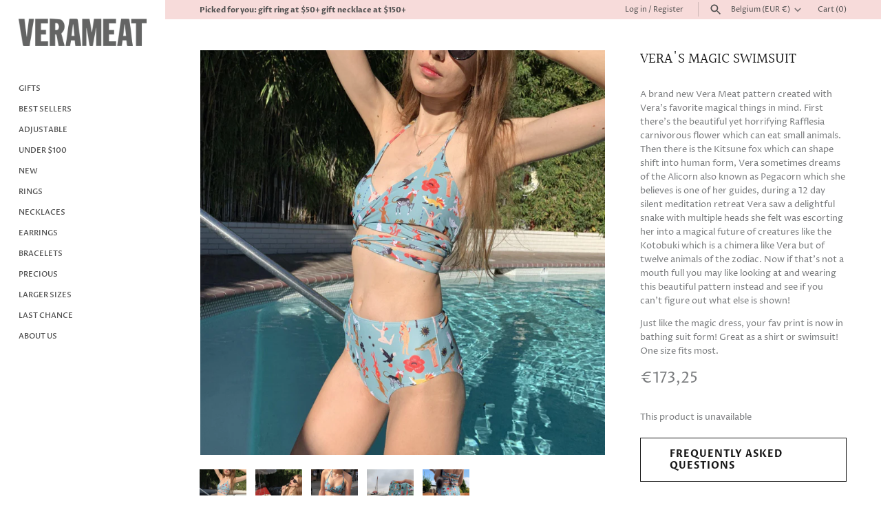

--- FILE ---
content_type: text/javascript; charset=utf-8
request_url: https://www.verameat.com/en-be/products/veras-magic-swimsuit.js
body_size: 1038
content:
{"id":1719876747306,"title":"VERA'S MAGIC SWIMSUIT","handle":"veras-magic-swimsuit","description":"\u003cmeta charset=\"utf-8\"\u003e\n\u003cp\u003e\u003cspan\u003eA brand new Vera Meat pattern created with Vera's favorite magical things in mind. First there's the beautiful yet horrifying Rafflesia carnivorous flower which can eat small animals. Then there is the Kitsune fox which can shape shift into human form, Vera sometimes dreams of the Alicorn also known as Pegacorn which she believes is one of her guides, during a 12 day silent meditation retreat Vera saw a delightful snake with multiple heads she felt was escorting her into a magical future of creatures like the Kotobuki which is a chimera like Vera but of twelve animals of the zodiac. Now if that's not a mouth full you may like looking at and wearing this beautiful pattern instead and see if you can't figure out what else is shown! \u003c\/span\u003e\u003c\/p\u003e\n\u003cp\u003e\u003cspan\u003eJust like the magic dress, your fav print is now in bathing suit form! Great as a shirt or swimsuit! One size fits most.\u003c\/span\u003e\u003c\/p\u003e","published_at":"2025-08-28T09:50:34-04:00","created_at":"2018-10-08T11:17:59-04:00","vendor":"VERAMEAT","type":"CLOTH","tags":[],"price":17325,"price_min":17325,"price_max":17325,"available":false,"price_varies":false,"compare_at_price":null,"compare_at_price_min":0,"compare_at_price_max":0,"compare_at_price_varies":false,"variants":[{"id":14009811861546,"title":"One Size","option1":"One Size","option2":null,"option3":null,"sku":"06014931861546","requires_shipping":true,"taxable":true,"featured_image":{"id":5157207572522,"product_id":1719876747306,"position":1,"created_at":"2018-11-02T14:13:27-04:00","updated_at":"2021-02-25T04:12:14-05:00","alt":"Vera's Magic Swimsuit - VERAMEAT","width":3024,"height":3024,"src":"https:\/\/cdn.shopify.com\/s\/files\/1\/0054\/6022\/products\/image_91f99d2d-d1ca-4f62-92a8-6549538f4d62.jpg?v=1614244334","variant_ids":[14009811861546]},"available":false,"name":"VERA'S MAGIC SWIMSUIT - One Size","public_title":"One Size","options":["One Size"],"price":17325,"weight":28,"compare_at_price":null,"inventory_quantity":null,"inventory_management":"shopify","inventory_policy":"deny","barcode":"","featured_media":{"alt":"Vera's Magic Swimsuit - VERAMEAT","id":2734682439722,"position":1,"preview_image":{"aspect_ratio":1.0,"height":3024,"width":3024,"src":"https:\/\/cdn.shopify.com\/s\/files\/1\/0054\/6022\/products\/image_91f99d2d-d1ca-4f62-92a8-6549538f4d62.jpg?v=1614244334"}},"requires_selling_plan":false,"selling_plan_allocations":[]}],"images":["\/\/cdn.shopify.com\/s\/files\/1\/0054\/6022\/products\/image_91f99d2d-d1ca-4f62-92a8-6549538f4d62.jpg?v=1614244334","\/\/cdn.shopify.com\/s\/files\/1\/0054\/6022\/products\/image_fa27895b-f010-4979-bd69-e7a23f34a040.jpg?v=1614244339","\/\/cdn.shopify.com\/s\/files\/1\/0054\/6022\/products\/IMG_1739.JPG?v=1614244342","\/\/cdn.shopify.com\/s\/files\/1\/0054\/6022\/products\/Facetune_09-10-2018-09-30-19.JPG?v=1614244346","\/\/cdn.shopify.com\/s\/files\/1\/0054\/6022\/products\/IMG_1757.JPG?v=1614244350"],"featured_image":"\/\/cdn.shopify.com\/s\/files\/1\/0054\/6022\/products\/image_91f99d2d-d1ca-4f62-92a8-6549538f4d62.jpg?v=1614244334","options":[{"name":"Size","position":1,"values":["One Size"]}],"url":"\/en-be\/products\/veras-magic-swimsuit","media":[{"alt":"Vera's Magic Swimsuit - VERAMEAT","id":2734682439722,"position":1,"preview_image":{"aspect_ratio":1.0,"height":3024,"width":3024,"src":"https:\/\/cdn.shopify.com\/s\/files\/1\/0054\/6022\/products\/image_91f99d2d-d1ca-4f62-92a8-6549538f4d62.jpg?v=1614244334"},"aspect_ratio":1.0,"height":3024,"media_type":"image","src":"https:\/\/cdn.shopify.com\/s\/files\/1\/0054\/6022\/products\/image_91f99d2d-d1ca-4f62-92a8-6549538f4d62.jpg?v=1614244334","width":3024},{"alt":"Vera's Magic Swimsuit - VERAMEAT","id":2734682505258,"position":2,"preview_image":{"aspect_ratio":1.0,"height":3024,"width":3024,"src":"https:\/\/cdn.shopify.com\/s\/files\/1\/0054\/6022\/products\/image_fa27895b-f010-4979-bd69-e7a23f34a040.jpg?v=1614244339"},"aspect_ratio":1.0,"height":3024,"media_type":"image","src":"https:\/\/cdn.shopify.com\/s\/files\/1\/0054\/6022\/products\/image_fa27895b-f010-4979-bd69-e7a23f34a040.jpg?v=1614244339","width":3024},{"alt":"Vera's Magic Swimsuit - VERAMEAT","id":2673611440170,"position":3,"preview_image":{"aspect_ratio":1.0,"height":1080,"width":1080,"src":"https:\/\/cdn.shopify.com\/s\/files\/1\/0054\/6022\/products\/IMG_1739.JPG?v=1614244342"},"aspect_ratio":1.0,"height":1080,"media_type":"image","src":"https:\/\/cdn.shopify.com\/s\/files\/1\/0054\/6022\/products\/IMG_1739.JPG?v=1614244342","width":1080},{"alt":"Vera's Magic Swimsuit - VERAMEAT","id":2675614089258,"position":4,"preview_image":{"aspect_ratio":1.0,"height":3024,"width":3024,"src":"https:\/\/cdn.shopify.com\/s\/files\/1\/0054\/6022\/products\/Facetune_09-10-2018-09-30-19.JPG?v=1614244346"},"aspect_ratio":1.0,"height":3024,"media_type":"image","src":"https:\/\/cdn.shopify.com\/s\/files\/1\/0054\/6022\/products\/Facetune_09-10-2018-09-30-19.JPG?v=1614244346","width":3024},{"alt":"Vera's Magic Swimsuit - VERAMEAT","id":2673611505706,"position":5,"preview_image":{"aspect_ratio":0.999,"height":2983,"width":2980,"src":"https:\/\/cdn.shopify.com\/s\/files\/1\/0054\/6022\/products\/IMG_1757.JPG?v=1614244350"},"aspect_ratio":0.999,"height":2983,"media_type":"image","src":"https:\/\/cdn.shopify.com\/s\/files\/1\/0054\/6022\/products\/IMG_1757.JPG?v=1614244350","width":2980}],"requires_selling_plan":false,"selling_plan_groups":[]}